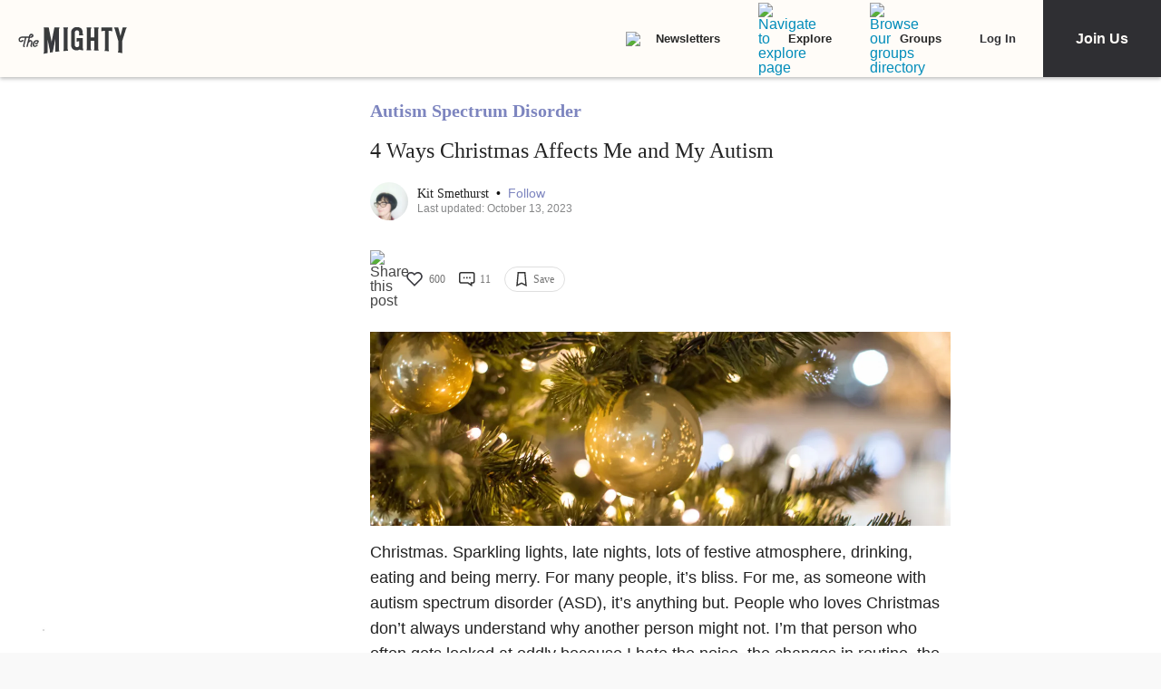

--- FILE ---
content_type: application/javascript; charset=utf-8
request_url: https://fundingchoicesmessages.google.com/f/AGSKWxWRsBHAws2LUs9LTtaPXzpJzRp_cqsHgTuG8D_B59-MHyuCGzMPRuDQEUzL7P1z4ILCoB43VNP5wPpzrAO-fsUgQ_bhEX2gYc9stAONX80DKGOtr9HJpM2qtjbiP02MqrKQ84b_TpRpuPc1uHjWYvCPAf6UQXd71VkofO7k4c13FAA8ubBTq_x7XxSp/_/gethalfpagead.=336x280,/JPlayerAdFoxAdvertisementPlugin./adblock-message._300.htm
body_size: -1293
content:
window['c547cbb8-a69c-4d00-83ee-b17d8c72144a'] = true;